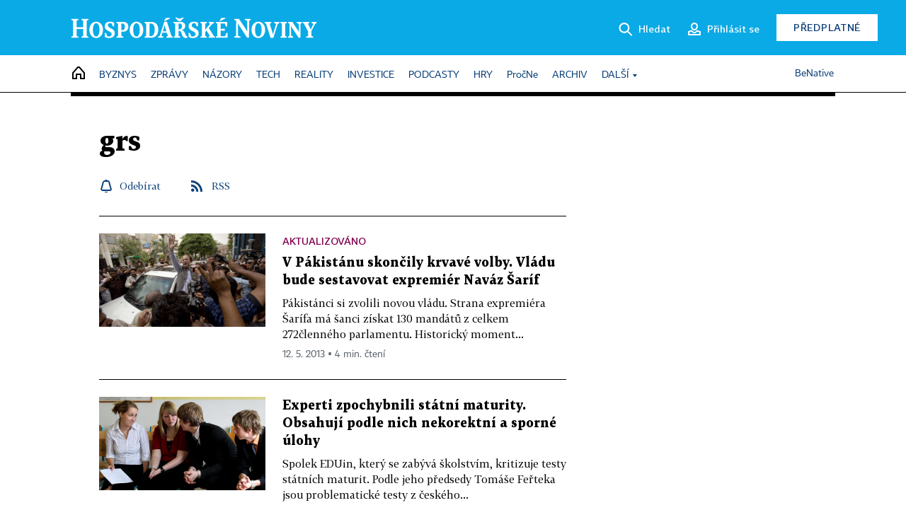

--- FILE ---
content_type: text/html; charset=windows-1250
request_url: https://hn.cz/?m=authors&overview%5Baut_id%5D=16394690
body_size: 45465
content:
<!DOCTYPE html>
<!-- fe4; [0.7625] -->
<html lang="cs">
<head>
	<meta charset="windows-1250">
	<meta name="language" content="cs">
	<title>Články autora: grs - Hospodářské noviny (HN.cz)</title>


	<meta name="viewport" content="initial-scale=1.0, width=device-width">
	<meta name="description" content="Zpravodajský web Hospodářských novin. Ekonomika, politika, světové dění, vývoj na trzích, burza, analýzy a názory předních autorů.">
	<meta name="keywords" content="Hospodářské noviny, noviny, zpravodajství, byznys, ekonomické informace, ekonomika, burza, burzovní zprávy, finanční trhy, politika, domácí politika, zprávy ze zahraničí, kultura, auta, podnikání, technologie, názory, glosy, komentáře">
	<meta name="author" content="Economia, a.s.">
	<meta name="copyright" content="&copy; 2026 Economia, a.s.">
	<meta name="referrer" content="no-referrer-when-downgrade">
	<meta name="robots" content="max-image-preview:standard">
	<meta name="robots" content="max-snippet:-1">

	<meta name="facebook-domain-verification" content="1vzl0v0f1vma5x4519sbv50ibgqhl1">

	
			<link rel="canonical" href="https://hn.cz/autori/grs-16394690">
		
	<meta property="fb:pages" content="93433992603">
	<meta property="fb:admins" content="1612230751">
	<meta property="fb:app_id" content="160152434038663">

	<meta property="og:site_name" content="Hospodářské noviny (HN.cz)">
	<meta property="og:email" content="hn@economia.cz">
	<meta property="og:phone_number" content="+420233071111">
	<meta property="og:fax_number" content="+420224800370">
	<meta property="article:publisher" content="https://www.facebook.com/hospodarky">
	<meta name="twitter:site" content="@hospodarky">

	<meta property="og:type" content="website">
	<meta property="og:title" content="Články autora: grs - Hospodářské noviny (HN.cz)">
	<meta property="og:url" content="https://hn.cz/autori/grs-16394690">
	<meta property="og:image" content="https://img.ihned.cz/attachment.php/460/73711460/ji4uEqRxcznHrsUtIPD6Ve3LJpGM5olC/HN_social_default.jpg">
	<meta property="og:description" content="Zpravodajský web Hospodářských novin. Ekonomika, politika, světové dění, vývoj na trzích, burza, analýzy a názory předních autorů.">

	<meta name="twitter:card" content="summary_large_image">
	<meta name="twitter:title" content="Články autora: grs - Hospodářské noviny (HN.cz)">
	<meta name="twitter:description" content="Zpravodajský web Hospodářských novin. Ekonomika, politika, světové dění, vývoj na trzích, burza, analýzy a názory předních autorů.">
	<meta name="twitter:image" content="https://img.ihned.cz/attachment.php/460/73711460/ji4uEqRxcznHrsUtIPD6Ve3LJpGM5olC/HN_social_default.jpg">
	<meta name="twitter:url" content="https://hn.cz/autori/grs-16394690">

	<meta name="Abstract" content="Zpravodajský web Hospodářských novin, prestižního deníku pro ekonomiku a politiku.">

	<link rel="alternate" type="application/rss+xml" title="Články autora: grs - Hospodářské noviny (HN.cz) RSS" href="https://hn.cz/?m=authorsRSS&amp;overview[aut_id]=16394690">

	<link href="//hn.cz/css/v3/styles.css?26010715" rel="stylesheet" type="text/css">

	
<!-- Google Tag Manager -->
<script>(function(w,d,s,l,i){w[l]=w[l]||[];w[l].push({'gtm.start':
new Date().getTime(),event:'gtm.js'});var f=d.getElementsByTagName(s)[0],
j=d.createElement(s),dl=l!='dataLayer'?'&l='+l:'';j.async=true;j.src=
'//www.googletagmanager.com/gtm.js?id='+i+dl;f.parentNode.insertBefore(j,f);
})(window,document,'script','dataLayer','GTM-NPKTHP');</script>
<!-- End Google Tag Manager -->

	<script src="https://apis.google.com/js/client:platform.js?onload=start"></script>
	<script src="//hn.cz/js/vendor/jquery.js"></script>
	<script src="//hn.cz/js/vendor/jquery.cookie.js"></script>

	<script src="//hn.cz/js/cmp-init.js?21121616" charset="UTF-8"></script>
	<script src="//hn.cz/js/cmp-loader.js?25033113" charset="UTF-8"></script>

	<script src="//hn.cz/js/vendor/swiper-bundle.min.js"></script>
	<script src="https://asset.stdout.cz/fe/external/iframe.js" id="videohub_jscore"></script>
	<script src="//hn.cz/js/common.js?25121114" charset="UTF-8"></script>
	<script src="//hn.cz/js/sh.js?25070812" charset="UTF-8"></script>

	<script src="//hn.cz/js/oauth.js?25060911" charset="UTF-8" id="oauth-script" data-google-oauth-client-id="620603146776-l72im3egblf6h540rtcsb268554hcvl7.apps.googleusercontent.com"></script>
	<script src="//hn.cz/js/v2/payments_article_purchase.js?24060615" charset="UTF-8"></script>
	<script src="//hn.cz/js/jquery.modal-overlay.js?25093011" charset="UTF-8"></script>
	<script src="//hn.cz/js/jquery.modal-menu.js?24012515" charset="UTF-8"></script>
	<script src="//hn.cz/js/jquery.gallery.js?22101710" charset="UTF-8"></script>
	<script src="//hn.cz/js/jquery.iobjects.js?25121515" charset="UTF-8"></script>

	<script src="//hn.cz/js/v3/plugins.js?25120414" charset="UTF-8"></script>
	<script src="//hn.cz/js/tts.js?25101315" charset="UTF-8"></script>
	<script src="//hn.cz/js/v3/main.js?25101315" charset="UTF-8"></script>

	
	<link rel="icon" href="//hn.cz/img/v3/hn-icon.svg">
	<link rel="mask-icon" href="//hn.cz/img/v3/hn-icon.svg" color="#ffffff">
	<link rel="apple-touch-icon" href="//hn.cz/img/v3/hn-touch-icon.png">
	<meta name="theme-color" content="#ffffff">
	<link rel="manifest" href="https://hn.cz/js/manifests/HN_manifest.json"><!-- -->
	

	
		<script type="text/javascript">
		var page = {
			section: 'home',
			subsection: 'author-16394690',
			ga4_type: 'author-ow'
		};

		sh_b.ts = '1768555321';

		_saseco.push_keywords('');
		_saseco.set_site('ihned');
		_saseco.set_area('default');
		_saseco.set_targets_id('');
		

		var p = '000000_authors';
		var branding_cfg = {};

		
		if (0) _saseco.targets.ap='1z';
		if (0) {
			_saseco.targets.ap=1;
			ppc_1_enabled = false;
			seznam_ads_enabled = false;
		} else if (seznam_ads_enabled) {
			eco_cmp_queue.push({
				'cmd': 'checkByPreset',
				'preset': 'seznam',
				'callback': function() {
					if (!isFromSeznam(true)) { return; }
					_saseco.targets.ab='sez';
					seznam_ads = true;
				}
			});
		}

		if (typeof branding_cfg.brand !== 'undefined' && typeof branding_cfg.brand.SAS !== 'undefined' && branding_cfg.brand.SAS) {
			_saseco.targets.ab = branding_cfg.brand.SAS;
		}

		if ($.cookie('user__aamhash')) { var aamDeclaredID = $.cookie('user__aamhash'); }

		
			_saseco.targets.sec1='author';
			_saseco.set_targets_id('16394690');
		
	</script>

	
	
		<script src="//hn.cz/js/gemius.js?22021711"></script>
		
	
	<script src="//hn.cz/js/ga4.js?25041514" charset="UTF-8"></script>

	<script type="text/javascript">
	
		window._sasic_queue = window._sasic_queue || [];
		window._sashec_queue = window._sashec_queue || [];
		window.AlsOptions = { tag: 'hn' };
		document.write('<sc' + 'ript type="text/javascript" src="' + '//prod-snowly-sasic.stdout.cz/dist/hn/sasic.min.js' + '" onLoad="_sasic.init()"></sc' + 'ript>');
		document.write('<sc' + 'ript type="text/javascript" src="' + '//prod-snowly-sasic.stdout.cz/libs/sashec-connector.min.js' + '" onLoad="_sashec.init()"></sc' + 'ript>');
		_sashec_queue.push(['group', { site:_saseco.get_site(), area:_saseco.get_area(), keyword:_saseco.keywords, targets:_saseco.targets, callback: _saseco.callback }]);
	
	</script>

</head>
<body class="bt90 body0 page-000000_authors s2-0" id="top">
	
<!-- Google Tag Manager (noscript) -->
<noscript><iframe src="https://www.googletagmanager.com/ns.html?id=GTM-NPKTHP" height="0" width="0" style="display:none;visibility:hidden"></iframe></noscript>
<!-- End Google Tag Manager (noscript) -->


	<header>
		<div class="header-wrapper">
			<div class="hn-lista">
				<div class="wrapper">
					<div class="logo">
						<a href="https://hn.cz/">
							<img src="https://hn.cz/img/v3/logo_hospodarske_noviny.svg" alt="Hospodářské noviny">
						</a>
					</div>
					<div class="menu-right">
						<a href="javascript:;" class="button simple button-search" onclick="$('.header-search').removeClass('hidden'); $('.header-search .search-what').focus();"><span class="ico ico-search"></span><span class="after">Hledat</span></a>
						<span class="button-tts desktop-only" title="Zobrazit playlist audio článků"></span>
						<span class="button-pocket desktop-only" title="Články uložené na později"></span>
						<a href="javascript:;" class="button simple button-login desktop-only"><span class="ico ico-profile"><span class="initials"></span></span><span class="text-not-logged after">Přihlásit se</span><span class="text-logged after">Můj účet</span></a>
						<a href="https://predplatne.hn.cz/" target="_blank" class="button inverted button-subscription" onclick="GA4.button_click($(this), 'subscription');">Předplatné</a>
						<a href="javascript:;" class="button simple button-menu-trigger no-desktop" onclick="header.toggleMobileMenu();"><span class="ico ico-menu"></span></a>
					</div>
					<form class="header-search hidden" action="https://hn.cz/#result" method="GET">
						<input type="text" name="search[what]" class="search-what" data-type="main" placeholder="Hledat na HN.cz ...">
						<button class="button search-button ico-search"><span class="desktop-only">Hledat</span></button>
						<span class="ico-close" onclick="$('.header-search').addClass('hidden');"></span>
						<input type="hidden" name="p" value="000000_search">
					</form>
				</div>
			</div>
			<div class="menu-wrapper">
				<div class="wrapper">
					<div class="menu-header">
						<div class="wrapper">
							<span class="button-tts" title="Zobrazit playlist audio článků"></span>
							<span class="button-pocket" title="Články uložené na později"></span>
							<a href="javascript:;" class="button simple button-login"><span class="ico ico-profile"><span class="initials"></span></span><span class="text-not-logged">Přihlásit se</span><span class="text-logged">Můj účet</span></a>
							<a href="https://predplatne.hn.cz/" target="_blank" class="button inverted button-subscription" onclick="GA4.button_click($(this), 'subscription');">Předplatné</a>
						</div>
					</div>
					
						<div class="menu">
	<nav class="navig" data-position="header">
			<ul class="swiper-wrapper ">
			<li class="swiper-slide home menu-home"><a href="https://hn.cz/" title="" target="_self"><span>Home</span></a></li>
			<li class="swiper-slide menu-byznys"><a href="https://byznys.hn.cz/" title="" target="_self"><span>Byznys</span></a></li>
			<li class="swiper-slide menu-zpravy"><a href="https://zpravy.hn.cz/" title="" target="_self"><span>Zprávy</span></a></li>
			<li class="swiper-slide menu-nazory"><a href="https://nazory.hn.cz/" title="" target="_self"><span>Názory</span></a></li>
			<li class="swiper-slide menu-tech"><a href="https://tech.hn.cz/" title="" target="_self"><span>Tech</span></a></li>
			<li class="swiper-slide menu-reality"><a href="https://byznys.hn.cz/reality/" title="" target="_self"><span>Reality</span></a></li>
			<li class="swiper-slide menu-investice"><a href="https://investice.hn.cz/" title="" target="_self"><span>Investice</span></a></li>
			<li class="swiper-slide menu-podcasty"><a href="https://podcasty.hn.cz/" title="" target="_self"><span>Podcasty</span></a></li>
			<li class="swiper-slide menu-hry"><a href="https://hn.cz/hry" title="" target="_self"><span>Hry</span></a></li>
			<li class="swiper-slide capitalize"><a href="https://procne.hn.cz/" title="" target="_self"><span>PročNe</span></a></li>
			<li class="swiper-slide menu-archiv"><a href="https://archiv.hn.cz/" title="" target="_self"><span>Archiv</span></a></li>
			<li class="swiper-slide submenu-anchor" data-submenu="submenu_163100"><span title="">Další</span></li>
		</ul>

									<div class="sub-menu hidden" id="submenu_163100">
									<ul class="swiper-wrapper menu-links">
			<li class="swiper-slide "><a href="https://hn.cz/tagy/Jak-nastartovat-sever-357605" title="" target="_self"><span>Jak nastartovat sever</span></a></li>
			<li class="swiper-slide "><a href="https://specialy.hn.cz/" title="" target="_self"><span>Speciály HN</span></a></li>
			<li class="swiper-slide "><a href="https://vikend.hn.cz/" title="" target="_self"><span>Víkend</span></a></li>
			<li class="swiper-slide "><a href="https://stavba.hn.cz/" title="" target="_self"><span>Magazín Stavba</span></a></li>
			<li class="swiper-slide "><a href="https://hn.cz/knihy-hn" title="" target="_self"><span>Knihy HN</span></a></li>
		</ul>

									<ul class="swiper-wrapper menu-links">
			<li class="swiper-slide "><a href="https://eventy.hn.cz/" title="" target="_self"><span>Eventy</span></a></li>
			<li class="swiper-slide "><a href="https://hn.cz/tagy/Green-Deal-355623" title="" target="_self"><span>Green Deal</span></a></li>
			<li class="swiper-slide "><a href="https://hn.cz/inovatori/" title="" target="_self"><span>Inovátoři roku</span></a></li>
			<li class="swiper-slide "><a href="https://byznys.hn.cz/zenyceska/" title="" target="_self"><span>Top ženy</span></a></li>
			<li class="swiper-slide "><a href="https://nejbanka.hn.cz/" title="" target="_self"><span>Nej banka / Nej pojišťovna</span></a></li>
		</ul>

									<ul class="swiper-wrapper menu-links">
			<li class="swiper-slide "><a href="https://predplatne.hn.cz/" title="" target="_self"><span>Předplatné</span></a></li>
			<li class="swiper-slide "><a href="https://hn.cz/tiraz/" title="" target="_self"><span>Redakce</span></a></li>
			<li class="swiper-slide "><a href="https://www.economia.cz/ceniky-inzerce/" title="" target="_self"><span>Inzerce</span></a></li>
			<li class="swiper-slide "><a href="https://www.economia.cz/contact/" title="" target="_self"><span>Kontakty</span></a></li>
			<li class="swiper-slide "><a href="https://hn.cz/news/" title="" target="_self"><span>Newslettery</span></a></li>
		</ul>

									<ul class="swiper-wrapper menu-links">
			<li class="swiper-slide "><a href="https://ekonom.cz/" title="" target="_self"><span>Ekonom</span></a></li>
			<li class="swiper-slide "><a href="https://logistika.ekonom.cz/" title="" target="_self"><span>Logistika</span></a></li>
			<li class="swiper-slide "><a href="https://pravniradce.ekonom.cz/" title="" target="_self"><span>Právní rádce</span></a></li>
			<li class="swiper-slide "><a href="https://hn.cz/hry" title="" target="_self"><span>Hry</span></a></li>
			<li class="swiper-slide "><a href="https://www.economia.cz/" title="" target="_self"><span>Economia</span></a></li>
		</ul>

						</div>
			
			<ul class="swiper-wrapper ">
			<li class="swiper-slide menu-benative capitalize"><a href="https://benative.hn.cz/" title="" target="_self"><span>BeNative</span></a></li>
		</ul>

	
	</nav>
</div>

					
				</div>
			</div>
			<div class="hidden">
				<div class="account-menu">
					<div class="profile">
						<span class="image no-image"><span class="initials"></span></span>
						<div class="name"></div>
					</div>
					<ul class="menu-links">
						<li><a href="https://ucet.hn.cz" class="menu-item item-account">Nastavení účtu</a></li>
						<li><a href="https://ucet.hn.cz/predplatne/" class="menu-item item-subscriptions">Moje předplatné</a></li>
						<li><a href="javascript:;" class="menu-item item-logout">Odhlásit se</a></li>
					</ul>
				</div>
			</div>
		</div>
	</header>
	<script>
				$('.menu:not(.submenu) .menu-home').addClass("active");
		header.init();
	</script>

	<!-- a wrapper -->
	<div id="brand-a" class="brand-a"><div id="brand-b" class="brand-b"><div id="brand-c" class="brand-c">

	<!-- all-wrapper -->
	<div class="all-wrapper">

		<div class="a-wrapper leader">
	<div id="a-leader" class="a-content">
		<script type="text/javascript">
	_saseco.queue_push(['position','a-leader',{size:['leader','79a','91a','92a','11a','21a']}]);
</script>
	</div>
</div>
		<div class="a-wrapper strip-1">
	<div id="a-strip-1" class="a-content">
		<script type="text/javascript">
			_saseco.queue_push(['position','a-strip-1',{ size:'strip', pos:'1', async:false }]);
		</script>
	</div>
</div>

		<div class="content">
		<!-- content start -->


				
				
		

		

						
									







<div class="container section-header empty ">
		</div>

		
	
		




	
	
					

			
	
	
	
<div class="wrapper-cols overview ">
	<div class="column col1">
		
			<div class="info-wiki">
				<div class="wrap-medailonek">
										
										<div class="author-info">
						<h1>grs</h1>
						<div class="about">
							<span></span>
													</div>
						<div class="socials">
																																<a href="javascript:" class="object-subscribe ico-bell"
									   onclick="object_subscription.switch($(this),3,16394690,'grs','fill');"
									   data-target="h1"
									   title="Odebírat články autora: grs"><span>Odebírat</span></a>
																																																		<a href="https://hn.cz/?m=authorsRSS&amp;overview[aut_id]=16394690" title="RSS článků autora: grs" class="ico-rss">RSS</a>
						</div>
					</div>
				</div>
			</div>
			<div class="menu submenu" style="border-bottom: 0;">
				
			</div>
		
				<div class="ow-content" data-list="ow">
			
						
														
			
				
			
	
					        							
	
	<div class="article-item ow-default"
		 id="article-59861000"
		 data-date="2013-05-11 18:08:00"
	>
		<article>
			<div class="article-media">
				<div class="article-media-content"><a href="https://zahranicni.hn.cz/c1-59861000-pakistan-volby-doprovazelo-nasili-zemrelo-22-lidi"><img src="https://img.ihned.cz/attachment.php/330/47733330/KbR7CaOp4dG5MfEVnFmDsW2IkSoz0Nue/0511PAKISTAN_VOLBY_15_312.jpg" alt=""></a></div>
			</div>			<div class="article-box">
				<div class="category">Aktualizováno</div>				<h3 class="article-title"><a href="https://zahranicni.hn.cz/c1-59861000-pakistan-volby-doprovazelo-nasili-zemrelo-22-lidi">V Pákistánu skončily krvavé volby. Vládu bude sestavovat expremiér Naváz Šaríf</a></h3>
				<div class="perex">Pákistánci si zvolili novou vládu. Strana expremiéra Šarífa má šanci získat 130 mandátů z celkem 272členného parlamentu. Historický moment...</div>				<div class="article-time"><span>12. 5. 2013 &squf; 4 min. čtení</span></div>
			</div>
		</article>
	</div>

	


		
			
				
			
	
					        							
	
	<div class="article-item ow-default"
		 id="article-59860560"
		 data-date="2013-05-11 15:59:00"
	>
		<article>
			<div class="article-media">
				<div class="article-media-content"><a href="https://domaci.hn.cz/c1-59860560-skolstvi-statni-maturity-kritika-slozeni-testu-cermat-odmita"><img src="https://img.ihned.cz/attachment.php/680/33124680/aistv8BCEFGIOkWbcdfprx1TUw29ARVn/VOL_9437.jpg" alt=""></a></div>
			</div>			<div class="article-box">
								<h3 class="article-title"><a href="https://domaci.hn.cz/c1-59860560-skolstvi-statni-maturity-kritika-slozeni-testu-cermat-odmita">Experti zpochybnili státní maturity. Obsahují podle nich nekorektní a sporné úlohy</a></h3>
				<div class="perex">Spolek EDUin, který se zabývá školstvím, kritizuje testy státních maturit. Podle jeho předsedy Tomáše Feřteka jsou problematické testy z českého...</div>				<div class="article-time"><span>11. 5. 2013 &squf; 2 min. čtení</span></div>
			</div>
		</article>
	</div>

	



								<div class='a-wrapper mediumrectangle mediumrectangle-1'>
	<div id="a-mediumrectangle-1" class="a-content">
		<script>
			var sas_mr1 = 'mediumrectangle';
			if (_saseco.targets.device === 'm') {
				sas_mr1 = ['mediumrectangle','is','prmsquare','square300'];
			}
			_saseco.queue_push(['position','a-mediumrectangle-1',{
				size:sas_mr1, async:false, pos:'1'
			}]);
		</script>
	</div>
</div>

											
														
			
				
			
	
					        							
	
	<div class="article-item ow-default"
		 id="article-59860510"
		 data-date="2013-05-11 15:39:00"
	>
		<article>
			<div class="article-media">
				<div class="article-media-content"><a href="https://zahranicni.hn.cz/c1-59860510-syrie-turecko-eploze-zemrelo-40-lidi-a-az-100-jich-je-zranenuch"><img src="https://img.ihned.cz/attachment.php/410/47732410/UyiW0KTcQkoz7nEl3wCxML1FPB5t2raH/0511TURECKO_SYRIE_BOJE_3_240.jpg" alt=""></a></div>
			</div>			<div class="article-box">
				<div class="category">Aktualizováno</div>				<h3 class="article-title"><a href="https://zahranicni.hn.cz/c1-59860510-syrie-turecko-eploze-zemrelo-40-lidi-a-az-100-jich-je-zranenuch">U syrské hranice v Turecku explodovaly bomby. Zemřelo 40 lidí a dalších 100 je zraněných</a></h3>
				<div class="perex">Na hranici mezi Tureckem a Sýrií explodovaly pumové nálože, při nichž zemřelo 40 lidí a na 100 osob bylo zraněno. Nálože vybouchly v pohraničním...</div>				<div class="article-time"><span>11. 5. 2013 &squf; 2 min. čtení</span></div>
			</div>
		</article>
	</div>

	



								<div class="a-wrapper pr pr-1 ">
	<div id="a-pr-1" class="a-content">
		<script type="text/javascript">
			_saseco.queue_push(['position','a-pr-1',{
				size:'prannotation', pos:'1'
			}]);
		</script>
	</div>
</div>

											
														
			
				
			
	
					        							
	
	<div class="article-item ow-default"
		 id="article-59849660"
		 data-date="2013-05-09 19:12:00"
	>
		<article>
			<div class="article-media">
				<div class="article-media-content"><a href="https://domaci.hn.cz/c1-59849660-cesti-vedci-objev-latka-znici-rakovinove-bunky"><img src="https://img.ihned.cz/attachment.php/250/35930250/aiot458BDHJKLNOjPWefghxySw2ARVmn/EK47_83_ZDRAVI_rak_sh.jpg" alt=""></a></div>
			</div>			<div class="article-box">
								<h3 class="article-title"><a href="https://domaci.hn.cz/c1-59849660-cesti-vedci-objev-latka-znici-rakovinove-bunky">Úspěch českých vědců: Objevili látku, která dokáže zničit rakovinové buňky</a></h3>
				<div class="perex">Čeští vědci otevřeli nové možnosti v léčbě nádorových onemocnění. V mezinárodním odborném časopise popsali, že látka, která pochází z japonského...</div>				<div class="article-time"><span>10. 5. 2013 &squf; 2 min. čtení</span></div>
			</div>
		</article>
	</div>

	



				
				
					




	


				
											
														
			
				
			
	
					        							
	
	<div class="article-item ow-default"
		 id="article-59848490"
		 data-date="2013-05-09 15:46:00"
	>
		<article>
			<div class="article-media">
				<div class="article-media-content"><a href="https://domaci.hn.cz/c1-59848490-fischer-ma-praci-po-prezidentskem-propadaku-nastupuje-do-energeticke-spolecnosti-ce-group"><img src="https://img.ihned.cz/attachment.php/810/45286810/hAO0c4WdPQ6wRaLSnkqVsUif7D5lEebF/009-04-05-fischer-1.jpg" alt=""></a></div>
			</div>			<div class="article-box">
								<h3 class="article-title"><a href="https://domaci.hn.cz/c1-59848490-fischer-ma-praci-po-prezidentskem-propadaku-nastupuje-do-energeticke-spolecnosti-ce-group">Fischer má práci. Po prezidentském propadáku nastupuje do energetické společnosti CE Group</a></h3>
				<div class="perex">Jan Fischer, který neúspěšně kandidoval v prezidentských volbách, bude pracovat v energetické skupině CE Group. Společnost oznámila, že bude...</div>				<div class="article-time"><span>9. 5. 2013 &squf; 2 min. čtení</span></div>
			</div>
		</article>
	</div>

	


		
			
				
			
	
					        							
	
	<div class="article-item ow-default"
		 id="article-59848390"
		 data-date="2013-05-09 15:27:00"
	>
		<article>
			<div class="article-media">
				<div class="article-media-content"><a href="https://byznys.hn.cz/c1-59848390-milos-zeman-rusko-temelin-prezident-cesko"><img src="https://img.ihned.cz/attachment.php/790/47374790/gOzhKwiG8u6tBvHlkFy2sQxI1qaoWrML/zeman.jpg" alt=""></a></div>
			</div>			<div class="article-box">
								<h3 class="article-title"><a href="https://byznys.hn.cz/c1-59848390-milos-zeman-rusko-temelin-prezident-cesko">"Pusť vsjegda budět solnce", zarecitoval Zeman na ruské ambasádě a požádal o investice</a></h3>
				<div class="perex">Miloš Zeman dal ve čtvrtek opět najevo svůj přívětivý vztah k Rusku. Notoval si s ruským velvyslancem Sergejem Kiseljovem, který prohlásil, že u...</div>				<div class="article-time"><span>10. 5. 2013 &squf; 3 min. čtení</span></div>
			</div>
		</article>
	</div>

	



								<div class='a-wrapper mediumrectangle mediumrectangle-2'>
	<div id="a-mediumrectangle-2" class="a-content">
		<script>
			var sas_mr2 = 'mediumrectangle';
			if (_saseco.targets.device === 'm') {
				sas_mr2 = ['mediumrectangle','prmsquare','square300'];
			}
			_saseco.queue_push(['position','a-mediumrectangle-2',{
				size:sas_mr2, async:false, pos:'2'
			}]);
		</script>
	</div>
</div>

											
											<div class="a-wrapper pr pr-2 ">
	<div id="a-pr-2" class="a-content">
		<script type="text/javascript">
			_saseco.queue_push(['position','a-pr-2',{
				size:'prannotation', pos:'2'
			}]);
		</script>
	</div>
</div>

											
					
			
				
			
	
					        							
	
	<div class="article-item ow-default"
		 id="article-59838460"
		 data-date="2013-05-07 18:27:00"
	>
		<article>
			<div class="article-media">
				<div class="article-media-content"><a href="https://domaci.hn.cz/c1-59838460-poslanci-schvalili-zakon-o-anonymnich-akciich"><img src="https://img.ihned.cz/attachment.php/870/34704870/aostuv358BFHIKOjPQbdfghpxyz1UAmn/shutterstock_86659549.jpg" alt=""></a></div>
			</div>			<div class="article-box">
								<h3 class="article-title"><a href="https://domaci.hn.cz/c1-59838460-poslanci-schvalili-zakon-o-anonymnich-akciich">Stop anonymním akciím v Česku. Poslanci schválili jejich povinnou registraci</a></h3>
				<div class="perex">Vzácná shoda vlády s opozicí, všichni poslanci souhlasili v úterý večer ve sněmovně s omezením anonymních akcií. ČSSD se nejdříve pokusila...</div>				<div class="article-time"><span>8. 5. 2013 &squf; 2 min. čtení</span></div>
			</div>
		</article>
	</div>

	


		
			
				
			
	
					        							
	
	<div class="article-item ow-default"
		 id="article-59703770"
		 data-date="2013-04-16 16:14:00"
	>
		<article>
			<div class="article-media">
				<div class="article-media-content"><a href="https://zahranicni.hn.cz/c1-59703770-basar-asad-syrie-amnestie-terorismus-trest-smrti"><img src="https://img.ihned.cz/attachment.php/540/47236540/M4sbgrJ0ze19n2vWTKqFpBSN7DhkdcGO/asad.jpg" alt=""></a></div>
			</div>			<div class="article-box">
								<h3 class="article-title"><a href="https://zahranicni.hn.cz/c1-59703770-basar-asad-syrie-amnestie-terorismus-trest-smrti">Asad vyhlásil v Sýrii další amnestii. Tresty smrti nahrazuje doživotní nucenou prací</a></h3>
				<div class="perex">Syrský prezident Bašár Asad ve středu vyhlásil už třetí amnestii od vypuknutí občanské války. Asadův pardón snižuje tresty lidem, kteří působili...</div>				<div class="article-time"><span>17. 4. 2013 &squf; 2 min. čtení</span></div>
			</div>
		</article>
	</div>

	


		
			
				
			
	
					        							
	
	<div class="article-item ow-default"
		 id="article-59573800"
		 data-date="2013-03-26 15:20:00"
	>
		<article>
			<div class="article-media">
				<div class="article-media-content"><a href="https://byznys.hn.cz/c1-59573800-teenager-prodal-svoji-aplikaci-firme-yahoo-a-stal-se-milionarem"><img src="https://img.ihned.cz/attachment.php/690/46786690/1NSgvwHICsbOoz6y5MlAVPm4xaefDQUj/gggggggggg.jpg" alt=""></a></div>
			</div>			<div class="article-box">
								<h3 class="article-title"><a href="https://byznys.hn.cz/c1-59573800-teenager-prodal-svoji-aplikaci-firme-yahoo-a-stal-se-milionarem">Britský teenager je multimilionářem. Jeho aplikaci na zkracování článků koupil Yahoo</a></h3>
				<div class="perex">Britský mladík Nick D'Aloisio je v 17 letech multimilionářem. Vyvinul zpravodajskou aplikaci Summly, kterou nyní prodal internetovému...</div>				<div class="article-time"><span>26. 3. 2013 &squf; 2 min. čtení</span></div>
			</div>
		</article>
	</div>

	


		
			
				
			
	
					        							
	
	<div class="article-item ow-default"
		 id="article-59572640"
		 data-date="2013-03-25 15:36:00"
	>
		<article>
			<div class="article-media">
				<div class="article-media-content"><a href="https://byznys.hn.cz/c1-59572640-otakar-cerny-konci-v-ct-odchazi-do-duchodu"><img src="https://img.ihned.cz/attachment.php/250/46784250/nbgOlV3U2k7S5IHQJKfsNcdmh19e0Rzr/Cerny.jpg" alt=""></a></div>
			</div>			<div class="article-box">
								<h3 class="article-title"><a href="https://byznys.hn.cz/c1-59572640-otakar-cerny-konci-v-ct-odchazi-do-duchodu">Šéf sportovní redakce ČT Otakar Černý v televizi končí. Odchází do důchodu</a></h3>
				<div class="perex">Z České televize na konci března odejde šéfredaktor sportovní redakce Otakar Černý, který ve veřejnoprávní televizi strávil 40 let. Rozhodl se...</div>				<div class="article-time"><span>25. 3. 2013 &squf; 2 min. čtení</span></div>
			</div>
		</article>
	</div>

	


		
			
				
			
	
					        							
	
	<div class="article-item ow-default"
		 id="article-59535030"
		 data-date="2013-03-19 17:28:00"
	>
		<article>
			<div class="article-media">
				<div class="article-media-content"><a href="https://domaci.hn.cz/c1-59535030-ministerstvo-zastavilo-proplaceni-penez-z-eu-"><img src="https://img.ihned.cz/attachment.php/60/46639060/SmUbfqDsWEKaMeBP0GNtAyJr3h6RpQFj/Euro_ilustra_n_foto.jpg" alt=""></a></div>
			</div>			<div class="article-box">
								<h3 class="article-title"><a href="https://domaci.hn.cz/c1-59535030-ministerstvo-zastavilo-proplaceni-penez-z-eu-">Tři české regiony nedostanou z Bruselu zatím ani korunu. Hejtmani se nepoučili</a></h3>
				<div class="perex">Ministerstvo financí zastavilo proplácení peněz z evropských fondů. Přerušení proplácení dotací se týká tří krajů a dvou operačních programů....</div>				<div class="article-time"><span>19. 3. 2013 &squf; 2 min. čtení</span></div>
			</div>
		</article>
	</div>

	


		
			
				
			
	
					        							
	
	<div class="article-item ow-default"
		 id="article-59534860"
		 data-date="2013-03-19 14:48:00"
	>
		<article>
			<div class="article-media">
				<div class="article-media-content"><a href="https://domaci.hn.cz/c1-59534860-ods-pruzkum-porazili-by-ji-komuniste-levice-ustavni-vetsinu"><img src="https://img.ihned.cz/attachment.php/520/43991520/VNODGfl6krjJ0Pqs31ucdUhAxSIiEw75/VOL_7698.jpg" alt=""></a></div>
			</div>			<div class="article-box">
				<div class="category">Průzkum</div>				<h3 class="article-title"><a href="https://domaci.hn.cz/c1-59534860-ods-pruzkum-porazili-by-ji-komuniste-levice-ustavni-vetsinu">Komunisté by porazili až čtvrtou ODS. TOP 09 posiluje, levice ale má ústavní většinu</a></h3>
				<div class="perex">ODS se stále nedaří zastavit úbytek voličů. Podle nejnovějšího průzkumu agentury STEM by občanští demokraté skončili čtvrtí za komunisty. Naopak...</div>				<div class="article-time"><span>19. 3. 2013 &squf; 3 min. čtení</span></div>
			</div>
		</article>
	</div>

	


		
			
				
			
	
					        							
	
	<div class="article-item ow-default"
		 id="article-59534220"
		 data-date="2013-03-19 13:44:00"
	>
		<article>
			<div class="article-media">
				<div class="article-media-content"><a href="https://zahranicni.hn.cz/c1-59534220-kldr-dala-na-web-videomontaz-odstrelovac-ma-v-hledacku-bily-dum"><img src="https://img.ihned.cz/attachment.php/250/46660250/IbCxMpWBOEqNTa8PVScJ6ojRG1zvi2yf/Kl3.jpg" alt=""></a></div>
			</div>			<div class="article-box">
				<div class="category">Video uvnitř</div>				<h3 class="article-title"><a href="https://zahranicni.hn.cz/c1-59534220-kldr-dala-na-web-videomontaz-odstrelovac-ma-v-hledacku-bily-dum">KLDR dala na web další videomontáž. Odstřelovač má v hledáčku Bílý dům</a></h3>
				<div class="perex">Severní Korea v pondělí umístila na internet novou videomontáž, která zobrazuje zkázu sídla amerického prezidenta a Kongresu ve Washingtonu. Ve...</div>				<div class="article-time"><span>19. 3. 2013 &squf; 2 min. čtení</span></div>
			</div>
		</article>
	</div>

	


		
			
				
			
	
					        							
	
	<div class="article-item ow-default"
		 id="article-59531560"
		 data-date="2013-03-19 07:06:00"
	>
		<article>
			<div class="article-media">
				<div class="article-media-content"><a href="https://domaci.hn.cz/c1-59531560-snih-blokoval-cesko-polskou-hranici-vysocina-hlasi-nehody-a-uzavrene-silnice"><img src="https://img.ihned.cz/attachment.php/110/46652110/9pBdoFiILASeR5raE6tPlbyu3THchKq2/0223CR_POCASI_SILNICE_SJIZDNOST_KARLOVARSKY_8_708.jpg" alt=""></a></div>
			</div>			<div class="article-box">
				<div class="category">Aktualizujeme</div>				<h3 class="article-title"><a href="https://domaci.hn.cz/c1-59531560-snih-blokoval-cesko-polskou-hranici-vysocina-hlasi-nehody-a-uzavrene-silnice">Sníh blokoval silnici na hranici s Polskem u Tanvaldu. Vysočina hlásí nehody a spadlé stromy</a></h3>
				<div class="perex">Uzavřené silnice i železniční tratě mají na svědomí sněhové přívaly z noci na úterý. Uzavřený byl sedm hodin hraniční přechod v Tanvaldu mezi...</div>				<div class="article-time"><span>19. 3. 2013 &squf; 4 min. čtení</span></div>
			</div>
		</article>
	</div>

	


		
			
				
			
	
					        							
	
	<div class="article-item ow-default"
		 id="article-59493120"
		 data-date="2013-03-13 07:37:00"
	>
		<article>
			<div class="article-media">
				<div class="article-media-content"><a href="https://domaci.hn.cz/c1-59493120-snih-zkomplikuje-dopravu-nejvice-se-bouralo-na-pardubicku-policie-hlasi-30-nehod"><img src="https://img.ihned.cz/attachment.php/600/46528600/dAWUHKuy6RVt8D1lgE0pbhGrL4ONIcTM/0223CR_POCASI_SILNICE_SJIZDNOST_KARLOVARSKY_4_703.jpg" alt=""></a></div>
			</div>			<div class="article-box">
				<div class="category">Aktualizováno</div>				<h3 class="article-title"><a href="https://domaci.hn.cz/c1-59493120-snih-zkomplikuje-dopravu-nejvice-se-bouralo-na-pardubicku-policie-hlasi-30-nehod">Sníh a náledí komplikují řidičům život. Nejvíce se bouralo na Pardubicku</a></h3>
				<div class="perex">Překvapivé sněhové srážky ve středu v některých krajích komplikovaly dopravu na silnicích. Nejhorší situace je v Pardubickém kraji, kde je...</div>				<div class="article-time"><span>13. 3. 2013 &squf; 4 min. čtení</span></div>
			</div>
		</article>
	</div>

	


		
			
				
			
	
					        							
	
	<div class="article-item ow-default"
		 id="article-59482370"
		 data-date="2013-03-11 19:58:00"
	>
		<article>
			<div class="article-media">
				<div class="article-media-content"><a href="https://zahranicni.hn.cz/c1-59482370-rusko-bojuje-s-korupci-vydalo-manul-"><img src="https://img.ihned.cz/attachment.php/840/31107840/iostuv458EFJKjkPQdefhpxz01Sw2Vmn/shutterstock_36821671.jpg" alt=""></a></div>
			</div>			<div class="article-box">
								<h3 class="article-title"><a href="https://zahranicni.hn.cz/c1-59482370-rusko-bojuje-s-korupci-vydalo-manul-">Ruské ministerstvo vydalo manuál pro úředníky, jak se mají vyhnout úplatku</a></h3>
				<div class="perex">Rusko chce bojovat proti nelichotivému žebříčku, který ho řadí mezi 25 nejzkorumpovanějších vlád světa. Tamní ministerstvo práce proto vydalo...</div>				<div class="article-time"><span>11. 3. 2013 &squf; 2 min. čtení</span></div>
			</div>
		</article>
	</div>

	


		
			
				
			
	
					        							
	
	<div class="article-item ow-default"
		 id="article-59481750"
		 data-date="2013-03-11 18:41:00"
	>
		<article>
			<div class="article-media">
				<div class="article-media-content"><a href="https://zahranicni.hn.cz/c1-59481750-klaus-v-nove-roli-exprezidenta-evropska-unie-slepa-ulicka-zpet"><img src="https://img.ihned.cz/attachment.php/100/46340100/rMf9W3T6GA1htPeympgUFiSQKxdnbR24/0207MS_20_LET_20CNB_6.jpg" alt=""></a></div>
			</div>			<div class="article-box">
								<h3 class="article-title"><a href="https://zahranicni.hn.cz/c1-59481750-klaus-v-nove-roli-exprezidenta-evropska-unie-slepa-ulicka-zpet">Klaus v nové roli: Evropská unie je ve slepé uličce, musíme zpět, přednášel v USA</a></h3>
				<div class="perex">Václav Klaus svoji první zahraniční cestu po skončení své funkce hlavy státu směřoval do Spojených států. Ve své přednášce pro institut Cato...</div>				<div class="article-time"><span>11. 3. 2013 &squf; 3 min. čtení</span></div>
			</div>
		</article>
	</div>

	


		
			
				
			
	
					        							
	
	<div class="article-item ow-default"
		 id="article-59481390"
		 data-date="2013-03-11 17:13:00"
	>
		<article>
			<div class="article-media">
				<div class="article-media-content"><a href="https://domaci.hn.cz/c1-59481390-david-rath-kauce-zaplatila-rodina-soud-rozhodne"><img src="https://img.ihned.cz/attachment.php/720/41490720/5LAiOhaoGdxDj3ltUek2NnPTb4gCRfVz/155-28-Rath-Kotatko.jpg" alt=""></a></div>
			</div>			<div class="article-box">
								<h3 class="article-title"><a href="https://domaci.hn.cz/c1-59481390-david-rath-kauce-zaplatila-rodina-soud-rozhodne">Rathova rodina zaplatila kauci. Soud o jeho osudu rozhodne do čtrnácti dnů</a></h3>
				<div class="perex">Otec a manželka Davida Ratha složila dvoumilionovou kauci, aby se vězněný poslanec dostal na svobodu. Státní zástupce Petr Jirát s propuštěním...</div>				<div class="article-time"><span>11. 3. 2013 &squf; 3 min. čtení</span></div>
			</div>
		</article>
	</div>

	


		
			
				
			
	
					        							
	
	<div class="article-item ow-default"
		 id="article-59480990"
		 data-date="2013-03-11 15:44:00"
	>
		<article>
			<div class="article-media">
				<div class="article-media-content"><a href="https://domaci.hn.cz/c1-59480990-zeman-podpori-zahranicni-obchod-diplomatum-zduraznil-boj-s-terorismem"><img src="https://img.ihned.cz/attachment.php/50/46496050/rfxnSc5CgWzoUGyabjP3HmlkNwDvp41B/0311CR_ZEMAN_DIPLOMACIE_3_500.jpg" alt=""></a></div>
			</div>			<div class="article-box">
								<h3 class="article-title"><a href="https://domaci.hn.cz/c1-59480990-zeman-podpori-zahranicni-obchod-diplomatum-zduraznil-boj-s-terorismem">Zeman: Do zahraničí budu brát podnikatele, ale ne ty, kteří jsou blízko bankrotu</a></h3>
				<div class="perex">Miloš Zeman první den v prezidentském úřadě vzkázal, že bude podporovat mezinárodní obchod. Dá se očekávat, že jeho podpora bude směřovat při...</div>				<div class="article-time"><span>11. 3. 2013 &squf; 2 min. čtení</span></div>
			</div>
		</article>
	</div>

	


		
			
				
			
	
					        							
	
	<div class="article-item ow-default"
		 id="article-59480860"
		 data-date="2013-03-11 15:23:00"
	>
		<article>
			<div class="article-media">
				<div class="article-media-content"><a href="https://domaci.hn.cz/c1-59480860-hackeri-zpusobili-skodu-temer-deset-milionu"><img src="https://img.ihned.cz/attachment.php/870/31828870/at345B7GHJKNOkl6PQWbdqxyz09ARVmn/shutterstock_76291873.jpg" alt=""></a></div>
			</div>			<div class="article-box">
								<h3 class="article-title"><a href="https://domaci.hn.cz/c1-59480860-hackeri-zpusobili-skodu-temer-deset-milionu">Hackeři způsobili digitálními útoky škodu téměř deset milionů. Firmy plánují obranu</a></h3>
				<div class="perex">Po největších digitálních útocích v Česku hodlají tuzemské firmy investovat desítky milionů korun do boje s hackery. Vyplývá to ze studie...</div>				<div class="article-time"><span>11. 3. 2013 &squf; 3 min. čtení</span></div>
			</div>
		</article>
	</div>

	




			<div id="next-articles"></div>
			<div class="wrap-btn">
				<a class="button trigger-next-articles" data-target-id="next-articles"
				   href="https://hn.cz/?m=authors&amp;overview[aut_id]=16394690"
				   data-url="https://hn.cz/?m=authors&amp;overview[aut_id]=16394690"
				   data-max_amount="20"
				   data-from="20">Další články</a>
			</div>
		</div>
	</div>
	<div class="column col2">
		

					
				




	


			
		
		<div class='a-wrapper halfpage halfpage-1 a-sticky onscroll-response onscroll-response-sticky' data-onscroll-response='{ "type": "sticky", "sticky": "top", "space_use": 0.5 }'>
	<div id="a-halfpage-1" class="a-content">
		<script>
			_saseco.queue_push(['position','a-halfpage-1',{
				size:['halfpage','mediumrectangle','square300','widesky','mpu','sq3'], async:false, pos:'1'
			}]);
		</script>
	</div>
</div>
		<div class='a-wrapper halfpage halfpage-3 a-sticky onscroll-response onscroll-response-sticky' data-onscroll-response='{ "type": "sticky", "sticky": "top", "space_use": 0.5 }'>
	<div id="a-halfpage-3" class="a-content">
		<script>
			_saseco.queue_push(['position','a-halfpage-3',{
				size:['halfpage','mediumrectangle','square300','widesky','mpu','sq3'], async:false, pos:'3'
			}]);
		</script>
	</div>
</div>
	</div>
</div>





		<!-- content end -->
			<div class="a-wrapper megaboard">
	<div id="a-megaboard" class="a-content">
		<script type="text/javascript">
	_saseco.queue_push(['position','a-megaboard',{size:['megaboard','79b','91b','92b','93b'],async:false}]);
</script>
	</div>
</div>

		</div>

		<footer class="navig" data-position="footer">
			<div class="wrapper">
				<div class="col1">
					<div class="hn gap">
						<img src="//hn.cz/img/v3/logo_hospodarske_noviny.svg" alt="Hospodářské noviny">
						<p><a href="https://www.economia.cz/copyright/">&copy;</a> 1996-2026 <a href="https://www.economia.cz/">Economia, a.s.</a></p>
						<p class="issn">
							Hospodářské noviny (print) &nbsp; ISSN 0862-9587<br>
							Hospodářské noviny (online) ISSN 2787-950X
						</p>
					</div>
					<div class="c-s">
						<div class="cert gap">
							<h5>Certifikováno</h5>
							<div class="wrap-cert">
								<a href="https://domaci.hn.cz/c1-67294110-economia-a-hn-ziskaly-jako-prvni-v-cr-prestizni-mezinarodni-certifikat-jti-potvrzujici-duveryhodnost-jejich-novinarske-prace">
									<img src="https://img.ihned.cz/attachment.php/910/79232910/MgVFm4pWhrDfQCJPRNxsBo8nGjTuSqEz/JTI_certified_g.png" alt="jti">
								</a>
							</div>
						</div>
						<div class="social">
							<h5>Sledujte nás</h5>
							<div class="wrap-social">
								<a class="icon ico-inverse-x" title="HN na Platformě X" href="https://x.com/hospodarky"></a>
								<a class="icon ico-inverse-facebook" title="HN na Facebooku" href="https://www.facebook.com/hospodarky"></a>
								<a class="icon ico-inverse-instagram" title="HN na Instagramu" href="https://www.instagram.com/hospodarky/"></a>
								<a class="icon ico-inverse-linkedin" title="HN na LinkedInu" href="https://www.linkedin.com/showcase/hospodarky/"></a>
								<a class="icon ico-inverse-spotify" title="HN na Spotify" href="https://open.spotify.com/show/0Lo9Snd0rAV2z1rVBxPCzp?si=BgjStdRETKSgkCuHDMaUFQ&dl_branch=1"></a>
								<a class="icon ico-inverse-youtube" title="HN na Youtube" href="https://www.youtube.com/c/IHNEDcz"></a>
							</div>
						</div>
					</div>
					<div class="app" id="app">
						<h5>Stáhněte si aplikaci HN</h5>
						<div class="wrap-app">
							<a class="ico-inverse-android" title="HN v Google Play" href="https://hn.cz/android/"></a>
							<a class="ico-inverse-ios" title="HN v App Store" href="https://hn.cz/ios/"></a>
						</div>

					</div>
				</div>
				<div class="col2">
					<div class="links gap">
							<ul>
	<li class=""><a href="https://www.economia.cz/contact/" title="" target="_self">Kontakty</a></li>
	<li class=""><a href="https://hn.cz/tiraz/" title="" target="_self">Tiráž redakce HN</a></li>
	<li class=""><a href="https://www.economia.cz/" title="" target="_self">Economia</a></li>
	<li class=""><a href="https://www.economia.cz/prace-u-nas/" title="" target="_self">Kariéra v HN</a></li>
	<li class=""><a href="https://www.economia.cz/ceniky-inzerce/" title="" target="_self">Ceník inzerce</a></li>
</ul>

	<ul>
	<li class=""><a href="https://www.economia.cz/ochrana-osobnich-udaju/" title="" target="_self">Ochrana osobních údajů</a></li>
	<li class=""><a href="https://www.economia.cz/prohlaseni-o-cookies/" title="" target="_self">Prohlášení o cookies</a></li>
	<li class="eco-cmp-show-settings"><a href="javascript:void(0);" title="" target="_self">Nastavení soukromí</a></li>
	<li class=""><a href="https://www.economia.cz/vseobecne-podminky/" title="" target="_self">Všeobecné smluvní podmínky</a></li>
</ul>

	<ul>
	<li class=""><a href="//predplatne.hn.cz/" title="" target="_self">Koupit / darovat předplatné</a></li>
	<li class=""><a href="https://eventy.hn.cz/" title="" target="_self">Eventy</a></li>
	<li class=""><a href="https://hn.cz/news/" title="" target="_self">Newslettery</a></li>
	<li class=""><a href="https://rss.hn.cz/" title="" target="_self">RSS kanály</a></li>
</ul>


					</div>
					
					<div class="copyright">Autorská práva vykonává vydavatel. Bez písemného svolení vydavatele je zakázáno jakékoli užití částí nebo celku díla, zejména rozmnožování a šíření jakýmkoli způsobem, mechanickým nebo elektronickým, v českém nebo jiném jazyce. Bez souhlasu vydavatele je zakázáno též rozmnožování obsahu pro účely automatizované analýzy textů nebo dat podle&nbsp;ustanovení § 39c autorského zákona.</div>
				</div>
			</div>
		</footer>

	<!-- /all-wrapper -->
	</div>

	<!-- /a wrapper -->
	</div></div></div>

	<!-- advert footer -->
		<script type="text/javascript">
		 _sashec_queue.push(['loadAll','default']);
	</script>
	<script src="https://prod-snowly-als.stdout.cz/dist/als.min.js" async onLoad="_feLogging.initLogging()"></script>

	<!-- /advert footer -->

	<!-- body append -->
	
	<!-- /body append -->

	<div class="svg-filters">
		<svg version="1.1" xmlns="http://www.w3.org/2000/svg"><filter id="blur"><feGaussianBlur stdDeviation="3" /></filter></svg>
	</div>
	<script>
if (!window.location.search.match(/caroda=skip-instream/)) {
	document.write('<scr'+'ipt src="https://cdn5.caroda.io/embedded.video.aktualne.cz/preload.js" crossorigin="anonymous" defer></scr'+'ipt>');
}
</script>
</body>
</html>